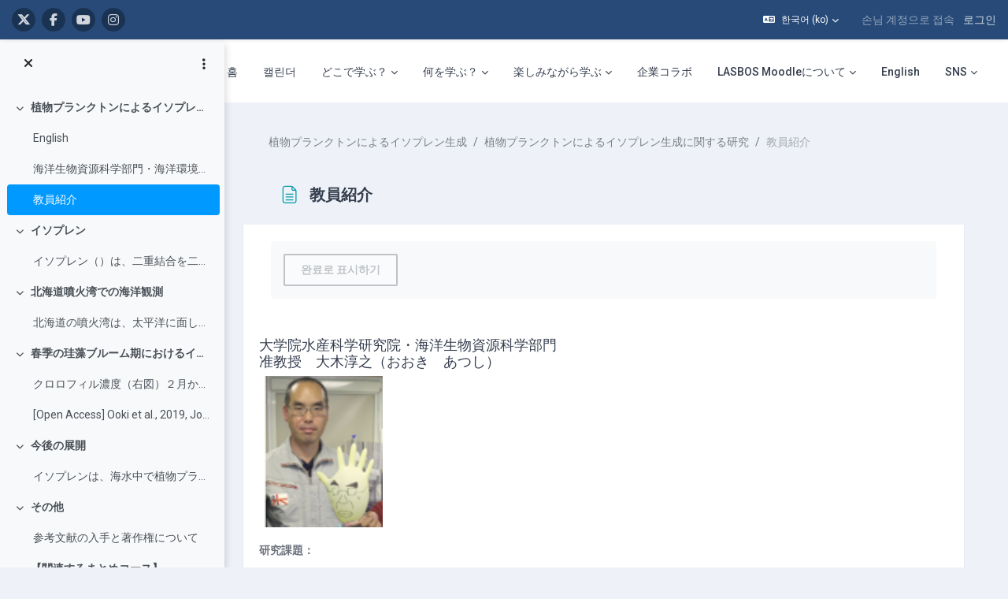

--- FILE ---
content_type: text/html; charset=utf-8
request_url: https://repun-app.fish.hokudai.ac.jp/mod/page/view.php?id=576&lang=ko
body_size: 22880
content:
<!DOCTYPE html>

<html  dir="ltr" lang="ko" xml:lang="ko">
<head>
    <title>植物プランクトンによるイソプレン生成: 教員紹介 | LASBOS Moodle</title>
    <link rel="shortcut icon" href="https://repun-app.fish.hokudai.ac.jp/pluginfile.php/1/core_admin/favicon/64x64/1765857949/rogo.png" />
    
        
		    <link href="https://fonts.googleapis.com/icon?family=Material+Icons" rel="stylesheet" />
		
		    <link href="https://fonts.googleapis.com/css?family=Roboto:300,400,500,700" rel="stylesheet" />
		    
		    <link href="https://fonts.googleapis.com/css?family=Roboto:300,400,500,700" rel="stylesheet" />

	
    
    <meta http-equiv="Content-Type" content="text/html; charset=utf-8" />
<meta name="keywords" content="moodle, 植物プランクトンによるイソプレン生成: 教員紹介 | LASBOS Moodle" />
<link rel="stylesheet" type="text/css" href="https://repun-app.fish.hokudai.ac.jp/theme/yui_combo.php?rollup/3.18.1/yui-moodlesimple-min.css" /><script id="firstthemesheet" type="text/css">/** Required in order to fix style inclusion problems in IE with YUI **/</script><link rel="stylesheet" type="text/css" href="https://repun-app.fish.hokudai.ac.jp/theme/styles.php/maker/1765857949_1765869789/all" />
<script>
//<![CDATA[
var M = {}; M.yui = {};
M.pageloadstarttime = new Date();
M.cfg = {"wwwroot":"https:\/\/repun-app.fish.hokudai.ac.jp","apibase":"https:\/\/repun-app.fish.hokudai.ac.jp\/r.php\/api","homeurl":{},"sesskey":"DSlq6vDQbb","sessiontimeout":"28800","sessiontimeoutwarning":1200,"themerev":"1765857949","slasharguments":1,"theme":"maker","iconsystemmodule":"core\/icon_system_fontawesome","jsrev":"1765857949","admin":"admin","svgicons":true,"usertimezone":"\uc544\uc2dc\uc544\/\ub3c4\ucfc4","language":"ko","courseId":77,"courseContextId":879,"contextid":889,"contextInstanceId":576,"langrev":1769283784,"templaterev":"1765857949","siteId":1,"userId":1};var yui1ConfigFn = function(me) {if(/-skin|reset|fonts|grids|base/.test(me.name)){me.type='css';me.path=me.path.replace(/\.js/,'.css');me.path=me.path.replace(/\/yui2-skin/,'/assets/skins/sam/yui2-skin')}};
var yui2ConfigFn = function(me) {var parts=me.name.replace(/^moodle-/,'').split('-'),component=parts.shift(),module=parts[0],min='-min';if(/-(skin|core)$/.test(me.name)){parts.pop();me.type='css';min=''}
if(module){var filename=parts.join('-');me.path=component+'/'+module+'/'+filename+min+'.'+me.type}else{me.path=component+'/'+component+'.'+me.type}};
YUI_config = {"debug":false,"base":"https:\/\/repun-app.fish.hokudai.ac.jp\/lib\/yuilib\/3.18.1\/","comboBase":"https:\/\/repun-app.fish.hokudai.ac.jp\/theme\/yui_combo.php?","combine":true,"filter":null,"insertBefore":"firstthemesheet","groups":{"yui2":{"base":"https:\/\/repun-app.fish.hokudai.ac.jp\/lib\/yuilib\/2in3\/2.9.0\/build\/","comboBase":"https:\/\/repun-app.fish.hokudai.ac.jp\/theme\/yui_combo.php?","combine":true,"ext":false,"root":"2in3\/2.9.0\/build\/","patterns":{"yui2-":{"group":"yui2","configFn":yui1ConfigFn}}},"moodle":{"name":"moodle","base":"https:\/\/repun-app.fish.hokudai.ac.jp\/theme\/yui_combo.php?m\/1765857949\/","combine":true,"comboBase":"https:\/\/repun-app.fish.hokudai.ac.jp\/theme\/yui_combo.php?","ext":false,"root":"m\/1765857949\/","patterns":{"moodle-":{"group":"moodle","configFn":yui2ConfigFn}},"filter":null,"modules":{"moodle-core-blocks":{"requires":["base","node","io","dom","dd","dd-scroll","moodle-core-dragdrop","moodle-core-notification"]},"moodle-core-dragdrop":{"requires":["base","node","io","dom","dd","event-key","event-focus","moodle-core-notification"]},"moodle-core-lockscroll":{"requires":["plugin","base-build"]},"moodle-core-handlebars":{"condition":{"trigger":"handlebars","when":"after"}},"moodle-core-event":{"requires":["event-custom"]},"moodle-core-chooserdialogue":{"requires":["base","panel","moodle-core-notification"]},"moodle-core-maintenancemodetimer":{"requires":["base","node"]},"moodle-core-notification":{"requires":["moodle-core-notification-dialogue","moodle-core-notification-alert","moodle-core-notification-confirm","moodle-core-notification-exception","moodle-core-notification-ajaxexception"]},"moodle-core-notification-dialogue":{"requires":["base","node","panel","escape","event-key","dd-plugin","moodle-core-widget-focusafterclose","moodle-core-lockscroll"]},"moodle-core-notification-alert":{"requires":["moodle-core-notification-dialogue"]},"moodle-core-notification-confirm":{"requires":["moodle-core-notification-dialogue"]},"moodle-core-notification-exception":{"requires":["moodle-core-notification-dialogue"]},"moodle-core-notification-ajaxexception":{"requires":["moodle-core-notification-dialogue"]},"moodle-core-actionmenu":{"requires":["base","event","node-event-simulate"]},"moodle-core_availability-form":{"requires":["base","node","event","event-delegate","panel","moodle-core-notification-dialogue","json"]},"moodle-course-categoryexpander":{"requires":["node","event-key"]},"moodle-course-dragdrop":{"requires":["base","node","io","dom","dd","dd-scroll","moodle-core-dragdrop","moodle-core-notification","moodle-course-coursebase","moodle-course-util"]},"moodle-course-util":{"requires":["node"],"use":["moodle-course-util-base"],"submodules":{"moodle-course-util-base":{},"moodle-course-util-section":{"requires":["node","moodle-course-util-base"]},"moodle-course-util-cm":{"requires":["node","moodle-course-util-base"]}}},"moodle-course-management":{"requires":["base","node","io-base","moodle-core-notification-exception","json-parse","dd-constrain","dd-proxy","dd-drop","dd-delegate","node-event-delegate"]},"moodle-form-dateselector":{"requires":["base","node","overlay","calendar"]},"moodle-form-shortforms":{"requires":["node","base","selector-css3","moodle-core-event"]},"moodle-question-chooser":{"requires":["moodle-core-chooserdialogue"]},"moodle-question-searchform":{"requires":["base","node"]},"moodle-availability_completion-form":{"requires":["base","node","event","moodle-core_availability-form"]},"moodle-availability_date-form":{"requires":["base","node","event","io","moodle-core_availability-form"]},"moodle-availability_grade-form":{"requires":["base","node","event","moodle-core_availability-form"]},"moodle-availability_group-form":{"requires":["base","node","event","moodle-core_availability-form"]},"moodle-availability_grouping-form":{"requires":["base","node","event","moodle-core_availability-form"]},"moodle-availability_profile-form":{"requires":["base","node","event","moodle-core_availability-form"]},"moodle-mod_assign-history":{"requires":["node","transition"]},"moodle-mod_quiz-questionchooser":{"requires":["moodle-core-chooserdialogue","moodle-mod_quiz-util","querystring-parse"]},"moodle-mod_quiz-modform":{"requires":["base","node","event"]},"moodle-mod_quiz-dragdrop":{"requires":["base","node","io","dom","dd","dd-scroll","moodle-core-dragdrop","moodle-core-notification","moodle-mod_quiz-quizbase","moodle-mod_quiz-util-base","moodle-mod_quiz-util-page","moodle-mod_quiz-util-slot","moodle-course-util"]},"moodle-mod_quiz-util":{"requires":["node","moodle-core-actionmenu"],"use":["moodle-mod_quiz-util-base"],"submodules":{"moodle-mod_quiz-util-base":{},"moodle-mod_quiz-util-slot":{"requires":["node","moodle-mod_quiz-util-base"]},"moodle-mod_quiz-util-page":{"requires":["node","moodle-mod_quiz-util-base"]}}},"moodle-mod_quiz-toolboxes":{"requires":["base","node","event","event-key","io","moodle-mod_quiz-quizbase","moodle-mod_quiz-util-slot","moodle-core-notification-ajaxexception"]},"moodle-mod_quiz-autosave":{"requires":["base","node","event","event-valuechange","node-event-delegate","io-form","datatype-date-format"]},"moodle-mod_quiz-quizbase":{"requires":["base","node"]},"moodle-message_airnotifier-toolboxes":{"requires":["base","node","io"]},"moodle-editor_atto-rangy":{"requires":[]},"moodle-editor_atto-editor":{"requires":["node","transition","io","overlay","escape","event","event-simulate","event-custom","node-event-html5","node-event-simulate","yui-throttle","moodle-core-notification-dialogue","moodle-editor_atto-rangy","handlebars","timers","querystring-stringify"]},"moodle-editor_atto-plugin":{"requires":["node","base","escape","event","event-outside","handlebars","event-custom","timers","moodle-editor_atto-menu"]},"moodle-editor_atto-menu":{"requires":["moodle-core-notification-dialogue","node","event","event-custom"]},"moodle-report_eventlist-eventfilter":{"requires":["base","event","node","node-event-delegate","datatable","autocomplete","autocomplete-filters"]},"moodle-report_loglive-fetchlogs":{"requires":["base","event","node","io","node-event-delegate"]},"moodle-gradereport_history-userselector":{"requires":["escape","event-delegate","event-key","handlebars","io-base","json-parse","moodle-core-notification-dialogue"]},"moodle-qbank_editquestion-chooser":{"requires":["moodle-core-chooserdialogue"]},"moodle-tool_lp-dragdrop-reorder":{"requires":["moodle-core-dragdrop"]},"moodle-assignfeedback_editpdf-editor":{"requires":["base","event","node","io","graphics","json","event-move","event-resize","transition","querystring-stringify-simple","moodle-core-notification-dialog","moodle-core-notification-alert","moodle-core-notification-warning","moodle-core-notification-exception","moodle-core-notification-ajaxexception"]},"moodle-atto_accessibilitychecker-button":{"requires":["color-base","moodle-editor_atto-plugin"]},"moodle-atto_accessibilityhelper-button":{"requires":["moodle-editor_atto-plugin"]},"moodle-atto_align-button":{"requires":["moodle-editor_atto-plugin"]},"moodle-atto_bold-button":{"requires":["moodle-editor_atto-plugin"]},"moodle-atto_charmap-button":{"requires":["moodle-editor_atto-plugin"]},"moodle-atto_clear-button":{"requires":["moodle-editor_atto-plugin"]},"moodle-atto_collapse-button":{"requires":["moodle-editor_atto-plugin"]},"moodle-atto_emojipicker-button":{"requires":["moodle-editor_atto-plugin"]},"moodle-atto_emoticon-button":{"requires":["moodle-editor_atto-plugin"]},"moodle-atto_equation-button":{"requires":["moodle-editor_atto-plugin","moodle-core-event","io","event-valuechange","tabview","array-extras"]},"moodle-atto_fontfamily-button":{"requires":["moodle-editor_atto-plugin"]},"moodle-atto_h5p-button":{"requires":["moodle-editor_atto-plugin"]},"moodle-atto_html-button":{"requires":["promise","moodle-editor_atto-plugin","moodle-atto_html-beautify","moodle-atto_html-codemirror","event-valuechange"]},"moodle-atto_html-codemirror":{"requires":["moodle-atto_html-codemirror-skin"]},"moodle-atto_html-beautify":{},"moodle-atto_image-button":{"requires":["moodle-editor_atto-plugin"]},"moodle-atto_indent-button":{"requires":["moodle-editor_atto-plugin"]},"moodle-atto_italic-button":{"requires":["moodle-editor_atto-plugin"]},"moodle-atto_link-button":{"requires":["moodle-editor_atto-plugin"]},"moodle-atto_managefiles-button":{"requires":["moodle-editor_atto-plugin"]},"moodle-atto_managefiles-usedfiles":{"requires":["node","escape"]},"moodle-atto_media-button":{"requires":["moodle-editor_atto-plugin","moodle-form-shortforms"]},"moodle-atto_noautolink-button":{"requires":["moodle-editor_atto-plugin"]},"moodle-atto_orderedlist-button":{"requires":["moodle-editor_atto-plugin"]},"moodle-atto_recordrtc-button":{"requires":["moodle-editor_atto-plugin","moodle-atto_recordrtc-recording"]},"moodle-atto_recordrtc-recording":{"requires":["moodle-atto_recordrtc-button"]},"moodle-atto_rtl-button":{"requires":["moodle-editor_atto-plugin"]},"moodle-atto_strike-button":{"requires":["moodle-editor_atto-plugin"]},"moodle-atto_subscript-button":{"requires":["moodle-editor_atto-plugin"]},"moodle-atto_superscript-button":{"requires":["moodle-editor_atto-plugin"]},"moodle-atto_table-button":{"requires":["moodle-editor_atto-plugin","moodle-editor_atto-menu","event","event-valuechange"]},"moodle-atto_title-button":{"requires":["moodle-editor_atto-plugin"]},"moodle-atto_underline-button":{"requires":["moodle-editor_atto-plugin"]},"moodle-atto_undo-button":{"requires":["moodle-editor_atto-plugin"]},"moodle-atto_unorderedlist-button":{"requires":["moodle-editor_atto-plugin"]}}},"gallery":{"name":"gallery","base":"https:\/\/repun-app.fish.hokudai.ac.jp\/lib\/yuilib\/gallery\/","combine":true,"comboBase":"https:\/\/repun-app.fish.hokudai.ac.jp\/theme\/yui_combo.php?","ext":false,"root":"gallery\/1765857949\/","patterns":{"gallery-":{"group":"gallery"}}}},"modules":{"core_filepicker":{"name":"core_filepicker","fullpath":"https:\/\/repun-app.fish.hokudai.ac.jp\/lib\/javascript.php\/1765857949\/repository\/filepicker.js","requires":["base","node","node-event-simulate","json","async-queue","io-base","io-upload-iframe","io-form","yui2-treeview","panel","cookie","datatable","datatable-sort","resize-plugin","dd-plugin","escape","moodle-core_filepicker","moodle-core-notification-dialogue"]},"core_comment":{"name":"core_comment","fullpath":"https:\/\/repun-app.fish.hokudai.ac.jp\/lib\/javascript.php\/1765857949\/comment\/comment.js","requires":["base","io-base","node","json","yui2-animation","overlay","escape"]}},"logInclude":[],"logExclude":[],"logLevel":null};
M.yui.loader = {modules: {}};

//]]>
</script>

<!-- Global site tag (gtag.js) - Google Analytics -->
<script async src="https://www.googletagmanager.com/gtag/js?id=UA-173139928-1"></script>
<script>
  window.dataLayer = window.dataLayer || [];
  function gtag(){dataLayer.push(arguments);}
  gtag('js', new Date());

  gtag('config', 'UA-173139928-1');
</script>

<script type="text/javascript">window.onload=function(){
let menu=document.querySelector("#user-action-menu");let items=menu.querySelectorAll("a");for(x=0;x<items.length;x++){if(items[x].href.indexOf("/grade/report/overview/")>0){items[x].style.display="none";}if(items[x].href.indexOf("/calendar/view.php")>0){items[x].style.display="none";}}}</script>
    
    <meta name="viewport" content="width=device-width, initial-scale=1.0">

    
</head>

<body  id="page-mod-page-view" class="format-topics limitedwidth  path-mod path-mod-page chrome dir-ltr lang-ko yui-skin-sam yui3-skin-sam repun-app-fish-hokudai-ac-jp pagelayout-incourse course-77 context-889 cmid-576 cm-type-page category-216 theme uses-drawers drawer-open-index">

<div class="toast-wrapper mx-auto py-0 fixed-top" role="status" aria-live="polite"></div>


<div id="page-wrapper" class="page-wrapper ">

    <div>
    <a class="sr-only sr-only-focusable" href="#maincontent">메인 콘텐츠로 건너뛰기</a>
</div><script src="https://repun-app.fish.hokudai.ac.jp/lib/javascript.php/1765857949/lib/polyfills/polyfill.js"></script>
<script src="https://repun-app.fish.hokudai.ac.jp/theme/yui_combo.php?rollup/3.18.1/yui-moodlesimple-min.js"></script><script src="https://repun-app.fish.hokudai.ac.jp/theme/jquery.php/core/jquery-3.7.1.min.js"></script>
<script src="https://repun-app.fish.hokudai.ac.jp/lib/javascript.php/1765857949/lib/javascript-static.js"></script>
<script>
//<![CDATA[
document.body.className += ' jsenabled';
//]]>
</script>


<script type="text/javascript">ChatAIBlockMover=function(){this.retryCounter=0;this.targetnode=null;this.destination=null;this.init();};ChatAIBlockMover.prototype={init:function(){if(!("id" in document.body)){return;}if("page-site-index"!==document.body.id){return;}this.nodeObserver();},nodeObserver:function(){this.retryCounter++;if(80<this.retryCounter){return;}if(false===this.getNodes()){return window.setTimeout(this.nodeObserver.bind(this),250);}this.execute();},execute: function(){let div=this.createDestination();this.swapNode(div,this.target);this.target.setAttribute("style","margin-bottom:0 !important;");div.parentNode.removeChild(div);},createDestination:function(){let div=document.createElement("div");div.setAttribute("data-role","swap-destination");return this.destination.parentNode.insertBefore(div,this.destination.nextSibling);},getNodes:function(){let block=document.getElementById("openai_chat_log");if(!block){return false;}this.target=this.getTargetNode(block);if(!this.target){return false;}this.destination=this.getDestination();if(!this.destination){return false;}return true;},getTargetNode:function(block){let parent=block.parentNode;for(let i=0;i<100;i++){if(!parent){break;}let tag=parent.tagName.toLowerCase();if("body"===tag) {return null;}if("section"!==tag){parent=parent.parentNode;continue;}let classname=parent.getAttribute("class");if(-1!==classname.toLowerCase().indexOf("block_openai_chat")){return parent;}parent=parent.parentNode;}return null;},getDestination:function(){let classes=document.getElementsByClassName("search-courses-section");for(let i in classes){if("object"!==typeof classes[i]){continue;}if(!("tagName" in classes[i])){continue;}let tag=classes[i].tagName;if("div"!==tag.toLowerCase()){continue;}let classname=classes[i].getAttribute("class");if("search-courses-section"!==classname.toLowerCase()){continue;}return classes[i];}return null;},swapNode:function (a,b){let p=b.parentNode;let n=b.nextSibling;a.parentNode.replaceChild(b,a);n?p.insertBefore(a,n):p.appendChild(a);}};var chatAiMover=new ChatAIBlockMover();</script>
<style>#page-site-index .section-item{border:none;}#page-site-index .activity{border:none;}</style>

    
    <header id="header" class="page-header page-header-top-bar navbar" role="banner">
    	<div class="top-bar">
    		<div class="container-fluid">
    			<div class="top-bar-inner">
                  
                   <nav class="navbar fixed-top navbar-expand boost-navbar" aria-label="사이트 탐색">
    		        
    			       <div class="flex-wrapper d-flex align-items-center">
    						
    	
    						<ul class="social-media-list list-inline" >
	
	    <li class="list-inline-item">
		    <a href="https://twitter.com/Balance_deOcean" title = "https://twitter.com/Balance_deOcean" alt="https://twitter.com/Balance_deOcean" target="_blank">
			    <i class="fa fa-x-twitter fa-brands" aria-hidden="true"></i>
			</a>
		</li>
	    <li class="list-inline-item">
		    <a href="https://www.facebook.com/people/%E5%8C%97%E6%B5%B7%E9%81%93%E5%A4%A7%E5%AD%A6%E3%83%90%E3%83%A9%E3%83%B3%E3%82%B9%E3%83%89%E3%82%AA%E3%83%BC%E3%82%B7%E3%83%A3%E3%83%B3-Balance-de-Ocean/100063622804484/" title = "https://www.facebook.com/people/%E5%8C%97%E6%B5%B7%E9%81%93%E5%A4%A7%E5%AD%A6%E3%83%90%E3%83%A9%E3%83%B3%E3%82%B9%E3%83%89%E3%82%AA%E3%83%BC%E3%82%B7%E3%83%A3%E3%83%B3-Balance-de-Ocean/100063622804484/" alt="https://www.facebook.com/people/%E5%8C%97%E6%B5%B7%E9%81%93%E5%A4%A7%E5%AD%A6%E3%83%90%E3%83%A9%E3%83%B3%E3%82%B9%E3%83%89%E3%82%AA%E3%83%BC%E3%82%B7%E3%83%A3%E3%83%B3-Balance-de-Ocean/100063622804484/" target="_blank">
			    <i class="fa fa-facebook" aria-hidden="true"></i>
			</a>
		</li>
	    <li class="list-inline-item">
		    <a href="https://www.youtube.com/channel/UCWo8IebtPw4Kibut-9Rga7w" title = "https://www.youtube.com/channel/UCWo8IebtPw4Kibut-9Rga7w" alt="https://www.youtube.com/channel/UCWo8IebtPw4Kibut-9Rga7w" target="_blank">
			    <i class="fa fa-youtube" aria-hidden="true"></i>
			</a>
		</li>
	    <li class="list-inline-item">
		    <a href="https://www.instagram.com/balance_deocean/" title = "https://www.instagram.com/balance_deocean/" alt="https://www.instagram.com/balance_deocean/" target="_blank">
			    <i class="fa fa-instagram" aria-hidden="true"></i>
			</a>
		</li>
	
</ul><!--//social-media-list-->
    						
    					</div><!--//d-flex-->
    					 
    		           
    		            <ul class="navbar-nav d-none d-md-flex my-1 px-1">
    				        <!-- page_heading_menu -->
    				        
    				    </ul>
    				
    				    <div id="usernavigation" class="navbar-nav ml-auto">
    				            <div class="langmenu">
    				                <div class="dropdown show">
    				                    <a href="#" role="button" id="lang-menu-toggle" data-toggle="dropdown" aria-label="언어" aria-haspopup="true" aria-controls="lang-action-menu" class="btn dropdown-toggle">
    				                        <i class="icon fa fa-language fa-fw me-1" aria-hidden="true"></i>
    				                        <span class="langbutton">
    				                            한국어 ‎(ko)‎
    				                        </span>
    				                        <b class="caret"></b>
    				                    </a>
    				                    <div role="menu" aria-labelledby="lang-menu-toggle" id="lang-action-menu" class="dropdown-menu dropdown-menu-right">
    				                                <a href="https://repun-app.fish.hokudai.ac.jp/mod/page/view.php?id=576&amp;lang=id" class="dropdown-item ps-5" role="menuitem" 
    				                                        lang="id" >
    				                                    Bahasa Indonesia ‎(id)‎
    				                                </a>
    				                                <a href="https://repun-app.fish.hokudai.ac.jp/mod/page/view.php?id=576&amp;lang=ms" class="dropdown-item ps-5" role="menuitem" 
    				                                        lang="ms" >
    				                                    Bahasa Melayu ‎(ms)‎
    				                                </a>
    				                                <a href="https://repun-app.fish.hokudai.ac.jp/mod/page/view.php?id=576&amp;lang=en" class="dropdown-item ps-5" role="menuitem" 
    				                                        lang="en" >
    				                                    English ‎(en)‎
    				                                </a>
    				                                <a href="https://repun-app.fish.hokudai.ac.jp/mod/page/view.php?id=576&amp;lang=es" class="dropdown-item ps-5" role="menuitem" 
    				                                        lang="es" >
    				                                    Español - Internacional ‎(es)‎
    				                                </a>
    				                                <a href="https://repun-app.fish.hokudai.ac.jp/mod/page/view.php?id=576&amp;lang=th" class="dropdown-item ps-5" role="menuitem" 
    				                                        lang="th" >
    				                                    Thai ‎(th)‎
    				                                </a>
    				                                <a href="https://repun-app.fish.hokudai.ac.jp/mod/page/view.php?id=576&amp;lang=vi" class="dropdown-item ps-5" role="menuitem" 
    				                                        lang="vi" >
    				                                    Vietnamese ‎(vi)‎
    				                                </a>
    				                                <a href="https://repun-app.fish.hokudai.ac.jp/mod/page/view.php?id=576&amp;lang=zh_tw" class="dropdown-item ps-5" role="menuitem" 
    				                                        lang="zh" >
    				                                    正體中文 ‎(zh_tw)‎
    				                                </a>
    				                                <a href="https://repun-app.fish.hokudai.ac.jp/mod/page/view.php?id=576&amp;lang=ja" class="dropdown-item ps-5" role="menuitem" 
    				                                        lang="ja" >
    				                                    日本語 ‎(ja)‎
    				                                </a>
    				                                <a href="https://repun-app.fish.hokudai.ac.jp/mod/page/view.php?id=576&amp;lang=zh_cn" class="dropdown-item ps-5" role="menuitem" 
    				                                        lang="zh" >
    				                                    简体中文 ‎(zh_cn)‎
    				                                </a>
    				                                <a href="https://repun-app.fish.hokudai.ac.jp/mod/page/view.php?id=576&amp;lang=bn" class="dropdown-item ps-5" role="menuitem" 
    				                                        lang="bn" >
    				                                    বাংলা ‎(bn)‎
    				                                </a>
    				                                <a href="#" class="dropdown-item ps-5" role="menuitem" aria-current="true"
    				                                        >
    				                                    한국어 ‎(ko)‎
    				                                </a>
    				                    </div>
    				                </div>
    				            </div>
    				            <div class="divider border-left h-75 align-self-center mx-1"></div>
    				        
    				        <div class="d-flex align-items-stretch usermenu-container" data-region="usermenu">
    				                <div class="usermenu">
    				                        <span class="login ps-2">
    				                                손님 계정으로 접속
    				                                <div class="divider border-start h-75 align-self-center mx-2"></div>
    				                                <a href="https://repun-app.fish.hokudai.ac.jp/login/index.php">로그인</a>
    				                        </span>
    				                </div>
    				        </div>
    				        
    				    </div>
    				    
                   </nav>
                  
    
    			</div><!--//top-bar-inner-->
    		</div>
    	</div><!--//top-bar-->
    	
    </header><!--//header-->
    
    
    <div class="branding" >
    	<div class="container-fluid">
    		<div class="branding-inner">
                <div class="d-flex justify-content-between">
    	             <div class="logo-wrapper d-flex">
    		            <button class="navbar-toggler aabtn d-flex d-md-none" data-toggler="drawers" data-action="toggle" data-target="theme_boost-drawers-primary">
    				        <span class="icon-bar-wrapper">
    	                        <span class="icon-bar"></span>
    	                        <span class="icon-bar"></span>
    	                        <span class="icon-bar"></span>
    	                    </span>
    				        <span class="sr-only">측면 패널</span>
    				    </button>
    			        <a href="https://repun-app.fish.hokudai.ac.jp" class="site-name has-logo">
    				        
    		
    			                <img class="site-logo" src="//repun-app.fish.hokudai.ac.jp/pluginfile.php/1/theme_maker/logo/1765857949/%E3%83%88%E3%83%83%E3%83%97%E3%83%9A%E3%83%BC%E3%82%B8%E3%83%AD%E3%82%B4short3.png" alt="LASBOS Moodle">
    		
    			        </a>
    			    </div><!--//logo-wrapper-->
    			    
    	            <div class="moremenu-wrapper navbar navbar-expand">
    		            
    		        <!-- custom_menu -->
    			        <nav class="moremenu navigation">
    			            <ul id="moremenu-69757d738db23-navbar-nav" role="menubar" class="nav more-nav navbar-nav">
    			                        <li data-key="home" class="nav-item" role="none" data-forceintomoremenu="false">
    			                                    <a role="menuitem" class="nav-link  "
    			                                        href="https://repun-app.fish.hokudai.ac.jp/"
    			                                        
    			                                        
    			                                        data-disableactive="true"
    			                                        tabindex="-1"
    			                                    >
    			                                        홈
    			                                    </a>
    			                        </li>
    			                        <li data-key="calendar" class="nav-item" role="none" data-forceintomoremenu="false">
    			                                    <a role="menuitem" class="nav-link  "
    			                                        href="https://repun-app.fish.hokudai.ac.jp/calendar/view.php?view=month"
    			                                        
    			                                        
    			                                        data-disableactive="true"
    			                                        tabindex="-1"
    			                                    >
    			                                        캘린더
    			                                    </a>
    			                        </li>
    			                        <li class="dropdown nav-item" role="none" data-forceintomoremenu="false">
    			                            <a class="dropdown-toggle nav-link  " id="drop-down-69757d738d6be" role="menuitem" data-toggle="dropdown"
    			                                aria-haspopup="true" aria-expanded="false" href="#" aria-controls="drop-down-menu-69757d738d6be"
    			                                
    			                                
    			                                tabindex="-1"
    			                            >
    			                                どこで学ぶ？
    			                            </a>
    			                            <div class="dropdown-menu" role="menu" id="drop-down-menu-69757d738d6be" aria-labelledby="drop-down-69757d738d6be">
    			                                            <a class="dropdown-item" role="menuitem" href="https://repun-app.fish.hokudai.ac.jp/course/view.php?id=982"  data-disableactive="true" tabindex="-1"
    			                                                
    			                                            >
    			                                                水産学部の学科
    			                                            </a>
    			                                        <div class="dropdown-divider"></div>
    			                                            <a class="dropdown-item" role="menuitem" href="https://repun-app.fish.hokudai.ac.jp/course/view.php?id=1067"  data-disableactive="true" tabindex="-1"
    			                                                
    			                                            >
    			                                                研究室（教員）
    			                                            </a>
    			                            </div>
    			                        </li>
    			                        <li class="dropdown nav-item" role="none" data-forceintomoremenu="false">
    			                            <a class="dropdown-toggle nav-link  " id="drop-down-69757d738d93a" role="menuitem" data-toggle="dropdown"
    			                                aria-haspopup="true" aria-expanded="false" href="#" aria-controls="drop-down-menu-69757d738d93a"
    			                                
    			                                
    			                                tabindex="-1"
    			                            >
    			                                何を学ぶ？
    			                            </a>
    			                            <div class="dropdown-menu" role="menu" id="drop-down-menu-69757d738d93a" aria-labelledby="drop-down-69757d738d93a">
    			                                            <a class="dropdown-item" role="menuitem" href="https://repun-app.fish.hokudai.ac.jp/course/view.php?id=600"  data-disableactive="true" tabindex="-1"
    			                                                
    			                                            >
    			                                                研究紹介
    			                                            </a>
    			                                        <div class="dropdown-divider"></div>
    			                                            <a class="dropdown-item" role="menuitem" href="https://repun-app.fish.hokudai.ac.jp/course/index.php?categoryid=228"  data-disableactive="true" tabindex="-1"
    			                                                
    			                                            >
    			                                                授業紹介
    			                                            </a>
    			                                        <div class="dropdown-divider"></div>
    			                                            <a class="dropdown-item" role="menuitem" href="https://repun-app.fish.hokudai.ac.jp/course/view.php?id=962"  data-disableactive="true" tabindex="-1"
    			                                                
    			                                            >
    			                                                実験・実習
    			                                            </a>
    			                                        <div class="dropdown-divider"></div>
    			                                            <a class="dropdown-item" role="menuitem" href="https://repun-app.fish.hokudai.ac.jp/course/view.php?id=613"  data-disableactive="true" tabindex="-1"
    			                                                
    			                                            >
    			                                                調査・研究手法
    			                                            </a>
    			                                        <div class="dropdown-divider"></div>
    			                                            <a class="dropdown-item" role="menuitem" href="https://repun-app.fish.hokudai.ac.jp/my/"  data-disableactive="true" tabindex="-1"
    			                                                
    			                                            >
    			                                                カテゴリから探す
    			                                            </a>
    			                                        <div class="dropdown-divider"></div>
    			                                            <a class="dropdown-item" role="menuitem" href="https://repun-app.fish.hokudai.ac.jp/course/view.php?id=1223"  data-disableactive="true" tabindex="-1"
    			                                                
    			                                            >
    			                                                動画で学ぶ
    			                                            </a>
    			                            </div>
    			                        </li>
    			                        <li class="dropdown nav-item" role="none" data-forceintomoremenu="false">
    			                            <a class="dropdown-toggle nav-link  " id="drop-down-69757d738d983" role="menuitem" data-toggle="dropdown"
    			                                aria-haspopup="true" aria-expanded="false" href="#" aria-controls="drop-down-menu-69757d738d983"
    			                                
    			                                
    			                                tabindex="-1"
    			                            >
    			                                楽しみながら学ぶ
    			                            </a>
    			                            <div class="dropdown-menu" role="menu" id="drop-down-menu-69757d738d983" aria-labelledby="drop-down-69757d738d983">
    			                                            <a class="dropdown-item" role="menuitem" href="https://repun-app.fish.hokudai.ac.jp/course/view.php?id=997"  data-disableactive="true" tabindex="-1"
    			                                                
    			                                            >
    			                                                集まれ！生き物大好き者
    			                                            </a>
    			                                        <div class="dropdown-divider"></div>
    			                                            <a class="dropdown-item" role="menuitem" href="https://repun-app.fish.hokudai.ac.jp/course/view.php?id=1150"  data-disableactive="true" tabindex="-1"
    			                                                
    			                                            >
    			                                                コラム集
    			                                            </a>
    			                                        <div class="dropdown-divider"></div>
    			                                            <a class="dropdown-item" role="menuitem" href="https://repun-app.fish.hokudai.ac.jp/course/view.php?id=1002"  data-disableactive="true" tabindex="-1"
    			                                                
    			                                            >
    			                                                在学生・卒業生の活躍
    			                                            </a>
    			                            </div>
    			                        </li>
    			                        <li data-key="" class="nav-item" role="none" data-forceintomoremenu="false">
    			                                    <a role="menuitem" class="nav-link  "
    			                                        href="https://repun-app.fish.hokudai.ac.jp/course/view.php?id=1068"
    			                                        
    			                                        
    			                                        data-disableactive="true"
    			                                        tabindex="-1"
    			                                    >
    			                                        企業コラボ
    			                                    </a>
    			                        </li>
    			                        <li class="dropdown nav-item" role="none" data-forceintomoremenu="false">
    			                            <a class="dropdown-toggle nav-link  " id="drop-down-69757d738d9af" role="menuitem" data-toggle="dropdown"
    			                                aria-haspopup="true" aria-expanded="false" href="#" aria-controls="drop-down-menu-69757d738d9af"
    			                                
    			                                
    			                                tabindex="-1"
    			                            >
    			                                LASBOS Moodleについて
    			                            </a>
    			                            <div class="dropdown-menu" role="menu" id="drop-down-menu-69757d738d9af" aria-labelledby="drop-down-69757d738d9af">
    			                                            <a class="dropdown-item" role="menuitem" href="https://repun-app.fish.hokudai.ac.jp/course/view.php?id=572"  data-disableactive="true" tabindex="-1"
    			                                                
    			                                            >
    			                                                利用の仕方
    			                                            </a>
    			                                            <a class="dropdown-item" role="menuitem" href="https://repun-app.fish.hokudai.ac.jp/course/view.php?id=451"  data-disableactive="true" tabindex="-1"
    			                                                
    			                                            >
    			                                                著作権について
    			                                            </a>
    			                                            <a class="dropdown-item" role="menuitem" href="https://repun-app.fish.hokudai.ac.jp/course/view.php?id=609"  data-disableactive="true" tabindex="-1"
    			                                                
    			                                            >
    			                                                運用部について
    			                                            </a>
    			                                            <a class="dropdown-item" role="menuitem" href="https://repun-app.fish.hokudai.ac.jp/course/view.php?id=609#section-6"  data-disableactive="true" tabindex="-1"
    			                                                
    			                                            >
    			                                                お問合せ
    			                                            </a>
    			                            </div>
    			                        </li>
    			                        <li data-key="" class="nav-item" role="none" data-forceintomoremenu="false">
    			                                    <a role="menuitem" class="nav-link  "
    			                                        href="https://repun-app.fish.hokudai.ac.jp/course/view.php?id=1847"
    			                                        
    			                                        
    			                                        data-disableactive="true"
    			                                        tabindex="-1"
    			                                    >
    			                                        English
    			                                    </a>
    			                        </li>
    			                        <li class="dropdown nav-item" role="none" data-forceintomoremenu="false">
    			                            <a class="dropdown-toggle nav-link  " id="drop-down-69757d738d9da" role="menuitem" data-toggle="dropdown"
    			                                aria-haspopup="true" aria-expanded="false" href="#" aria-controls="drop-down-menu-69757d738d9da"
    			                                
    			                                
    			                                tabindex="-1"
    			                            >
    			                                SNS
    			                            </a>
    			                            <div class="dropdown-menu" role="menu" id="drop-down-menu-69757d738d9da" aria-labelledby="drop-down-69757d738d9da">
    			                                            <a class="dropdown-item" role="menuitem" href="https://twitter.com/Balance_deOcean/"target="_blank"  data-disableactive="true" tabindex="-1"
    			                                                
    			                                            >
    			                                                X
    			                                            </a>
    			                                            <a class="dropdown-item" role="menuitem" href="https://www.instagram.com/balance_deocean/"target="_blank"  data-disableactive="true" tabindex="-1"
    			                                                
    			                                            >
    			                                                Instagram
    			                                            </a>
    			                                            <a class="dropdown-item" role="menuitem" href="https://www.facebook.com/people/%E5%8C%97%E6%B5%B7%E9%81%93%E5%A4%A7%E5%AD%A6%E3%83%90%E3%83%A9%E3%83%B3%E3%82%B9%E3%83%89%E3%82%AA%E3%83%BC%E3%82%B7%E3%83%A3%E3%83%B3-Balance-de-Ocean/100063622804484/"target="_blank"  data-disableactive="true" tabindex="-1"
    			                                                
    			                                            >
    			                                                Facebook
    			                                            </a>
    			                            </div>
    			                        </li>
    			                <li role="none" class="nav-item dropdown dropdownmoremenu d-none" data-region="morebutton">
    			                    <a class="dropdown-toggle nav-link " href="#" id="moremenu-dropdown-69757d738db23" role="menuitem" data-toggle="dropdown" aria-haspopup="true" aria-expanded="false" tabindex="-1">
    			                        더 보기
    			                    </a>
    			                    <ul class="dropdown-menu dropdown-menu-left" data-region="moredropdown" aria-labelledby="moremenu-dropdown-69757d738db23" role="menu">
    			                    </ul>
    			                </li>
    			            </ul>
    			        </nav>
    	            </div><!--//moremenu-wrapper-->
       
    	            <!-- page_heading_menu -->
    	            
    		       
    	      
                </div><!--//d-flex-->
    		   
    		</div><!--//branding-inner-->
    		
    	</div><!--//container-fluid-->
    </div><!--//branding-->
    
     
    

<div  class="drawer drawer-left drawer-primary d-print-none not-initialized" data-region="fixed-drawer" id="theme_boost-drawers-primary" data-preference="" data-state="show-drawer-primary" data-forceopen="0" data-close-on-resize="1">
    <div class="drawerheader">
        <button
            class="btn drawertoggle icon-no-margin hidden"
            data-toggler="drawers"
            data-action="closedrawer"
            data-target="theme_boost-drawers-primary"
            data-toggle="tooltip"
            data-placement="right"
            title="드로어 닫기"
        >
            <i class="icon fa fa-xmark fa-fw " aria-hidden="true" ></i>
        </button>
                <a
            href="https://repun-app.fish.hokudai.ac.jp/"
            title="LASBOS Moodle"
            data-region="site-home-link"
            class="aabtn text-reset d-flex align-items-center py-1 h-100"
        >
                <img src="https://repun-app.fish.hokudai.ac.jp/pluginfile.php/1/core_admin/logocompact/300x300/1765857949/%E3%83%90%E3%83%A9%E3%83%B3%E3%82%B9%E3%83%89%E3%82%AA%E3%83%BC%E3%82%B7%E3%83%A3%E3%83%B3_%E4%B8%B8.png" class="logo py-1 h-100" alt="LASBOS Moodle">
        </a>

        <div class="drawerheadercontent hidden">
            
        </div>
    </div>
    <div class="drawercontent drag-container" data-usertour="scroller">
                <div class="list-group">
                <a href="https://repun-app.fish.hokudai.ac.jp/" class="list-group-item list-group-item-action  " >
                    홈
                </a>
                <a href="https://repun-app.fish.hokudai.ac.jp/calendar/view.php?view=month" class="list-group-item list-group-item-action  " >
                    캘린더
                </a>
                <a id="drop-down-1" href="#" class="list-group-item list-group-item-action icons-collapse-expand collapsed d-flex" data-toggle="collapse" data-target="#drop-down-menu-1" aria-expanded="false" aria-controls="drop-down-menu-1">
                    どこで学ぶ？
                    <span class="ms-auto expanded-icon icon-no-margin mx-2">
                        <i class="icon fa fa-chevron-down fa-fw " aria-hidden="true" ></i>
                        <span class="sr-only">
                            축소
                        </span>
                    </span>
                    <span class="ms-auto collapsed-icon icon-no-margin mx-2">
                        <i class="icon fa fa-chevron-right fa-fw " aria-hidden="true" ></i>
                        <span class="sr-only">
                            확대
                        </span>
                    </span>
                </a>
                <div class="collapse list-group-item p-0 border-0" role="menu" id="drop-down-menu-1" aria-labelledby="drop-down-1">
                             <a href="https://repun-app.fish.hokudai.ac.jp/course/view.php?id=982" class="ps-5 bg-light list-group-item list-group-item-action">水産学部の学科</a>
                             <a href="https://repun-app.fish.hokudai.ac.jp/course/view.php?id=1067" class="ps-5 bg-light list-group-item list-group-item-action">研究室（教員）</a>
                </div>
                <a id="drop-down-5" href="#" class="list-group-item list-group-item-action icons-collapse-expand collapsed d-flex" data-toggle="collapse" data-target="#drop-down-menu-5" aria-expanded="false" aria-controls="drop-down-menu-5">
                    何を学ぶ？
                    <span class="ms-auto expanded-icon icon-no-margin mx-2">
                        <i class="icon fa fa-chevron-down fa-fw " aria-hidden="true" ></i>
                        <span class="sr-only">
                            축소
                        </span>
                    </span>
                    <span class="ms-auto collapsed-icon icon-no-margin mx-2">
                        <i class="icon fa fa-chevron-right fa-fw " aria-hidden="true" ></i>
                        <span class="sr-only">
                            확대
                        </span>
                    </span>
                </a>
                <div class="collapse list-group-item p-0 border-0" role="menu" id="drop-down-menu-5" aria-labelledby="drop-down-5">
                             <a href="https://repun-app.fish.hokudai.ac.jp/course/view.php?id=600" class="ps-5 bg-light list-group-item list-group-item-action">研究紹介</a>
                             <a href="https://repun-app.fish.hokudai.ac.jp/course/index.php?categoryid=228" class="ps-5 bg-light list-group-item list-group-item-action">授業紹介</a>
                             <a href="https://repun-app.fish.hokudai.ac.jp/course/view.php?id=962" class="ps-5 bg-light list-group-item list-group-item-action">実験・実習</a>
                             <a href="https://repun-app.fish.hokudai.ac.jp/course/view.php?id=613" class="ps-5 bg-light list-group-item list-group-item-action">調査・研究手法</a>
                             <a href="https://repun-app.fish.hokudai.ac.jp/my/" class="ps-5 bg-light list-group-item list-group-item-action">カテゴリから探す</a>
                             <a href="https://repun-app.fish.hokudai.ac.jp/course/view.php?id=1223" class="ps-5 bg-light list-group-item list-group-item-action">動画で学ぶ</a>
                </div>
                <a id="drop-down-17" href="#" class="list-group-item list-group-item-action icons-collapse-expand collapsed d-flex" data-toggle="collapse" data-target="#drop-down-menu-17" aria-expanded="false" aria-controls="drop-down-menu-17">
                    楽しみながら学ぶ
                    <span class="ms-auto expanded-icon icon-no-margin mx-2">
                        <i class="icon fa fa-chevron-down fa-fw " aria-hidden="true" ></i>
                        <span class="sr-only">
                            축소
                        </span>
                    </span>
                    <span class="ms-auto collapsed-icon icon-no-margin mx-2">
                        <i class="icon fa fa-chevron-right fa-fw " aria-hidden="true" ></i>
                        <span class="sr-only">
                            확대
                        </span>
                    </span>
                </a>
                <div class="collapse list-group-item p-0 border-0" role="menu" id="drop-down-menu-17" aria-labelledby="drop-down-17">
                             <a href="https://repun-app.fish.hokudai.ac.jp/course/view.php?id=997" class="ps-5 bg-light list-group-item list-group-item-action">集まれ！生き物大好き者</a>
                             <a href="https://repun-app.fish.hokudai.ac.jp/course/view.php?id=1150" class="ps-5 bg-light list-group-item list-group-item-action">コラム集</a>
                             <a href="https://repun-app.fish.hokudai.ac.jp/course/view.php?id=1002" class="ps-5 bg-light list-group-item list-group-item-action">在学生・卒業生の活躍</a>
                </div>
                <a href="https://repun-app.fish.hokudai.ac.jp/course/view.php?id=1068" class="list-group-item list-group-item-action  " >
                    企業コラボ
                </a>
                <a id="drop-down-24" href="#" class="list-group-item list-group-item-action icons-collapse-expand collapsed d-flex" data-toggle="collapse" data-target="#drop-down-menu-24" aria-expanded="false" aria-controls="drop-down-menu-24">
                    LASBOS Moodleについて
                    <span class="ms-auto expanded-icon icon-no-margin mx-2">
                        <i class="icon fa fa-chevron-down fa-fw " aria-hidden="true" ></i>
                        <span class="sr-only">
                            축소
                        </span>
                    </span>
                    <span class="ms-auto collapsed-icon icon-no-margin mx-2">
                        <i class="icon fa fa-chevron-right fa-fw " aria-hidden="true" ></i>
                        <span class="sr-only">
                            확대
                        </span>
                    </span>
                </a>
                <div class="collapse list-group-item p-0 border-0" role="menu" id="drop-down-menu-24" aria-labelledby="drop-down-24">
                             <a href="https://repun-app.fish.hokudai.ac.jp/course/view.php?id=572" class="ps-5 bg-light list-group-item list-group-item-action">利用の仕方</a>
                             <a href="https://repun-app.fish.hokudai.ac.jp/course/view.php?id=451" class="ps-5 bg-light list-group-item list-group-item-action">著作権について</a>
                             <a href="https://repun-app.fish.hokudai.ac.jp/course/view.php?id=609" class="ps-5 bg-light list-group-item list-group-item-action">運用部について</a>
                             <a href="https://repun-app.fish.hokudai.ac.jp/course/view.php?id=609#section-6" class="ps-5 bg-light list-group-item list-group-item-action">お問合せ</a>
                </div>
                <a href="https://repun-app.fish.hokudai.ac.jp/course/view.php?id=1847" class="list-group-item list-group-item-action  " >
                    English
                </a>
                <a id="drop-down-30" href="#" class="list-group-item list-group-item-action icons-collapse-expand collapsed d-flex" data-toggle="collapse" data-target="#drop-down-menu-30" aria-expanded="false" aria-controls="drop-down-menu-30">
                    SNS
                    <span class="ms-auto expanded-icon icon-no-margin mx-2">
                        <i class="icon fa fa-chevron-down fa-fw " aria-hidden="true" ></i>
                        <span class="sr-only">
                            축소
                        </span>
                    </span>
                    <span class="ms-auto collapsed-icon icon-no-margin mx-2">
                        <i class="icon fa fa-chevron-right fa-fw " aria-hidden="true" ></i>
                        <span class="sr-only">
                            확대
                        </span>
                    </span>
                </a>
                <div class="collapse list-group-item p-0 border-0" role="menu" id="drop-down-menu-30" aria-labelledby="drop-down-30">
                             <a href="https://twitter.com/Balance_deOcean/"target="_blank" class="ps-5 bg-light list-group-item list-group-item-action">X</a>
                             <a href="https://www.instagram.com/balance_deocean/"target="_blank" class="ps-5 bg-light list-group-item list-group-item-action">Instagram</a>
                             <a href="https://www.facebook.com/people/%E5%8C%97%E6%B5%B7%E9%81%93%E5%A4%A7%E5%AD%A6%E3%83%90%E3%83%A9%E3%83%B3%E3%82%B9%E3%83%89%E3%82%AA%E3%83%BC%E3%82%B7%E3%83%A3%E3%83%B3-Balance-de-Ocean/100063622804484/"target="_blank" class="ps-5 bg-light list-group-item list-group-item-action">Facebook</a>
                </div>
        </div>

    </div>
</div>


        <div  class="drawer drawer-left show d-print-none not-initialized" data-region="fixed-drawer" id="theme_boost-drawers-courseindex" data-preference="drawer-open-index" data-state="show-drawer-left" data-forceopen="0" data-close-on-resize="0">
    <div class="drawerheader">
        <button
            class="btn drawertoggle icon-no-margin hidden"
            data-toggler="drawers"
            data-action="closedrawer"
            data-target="theme_boost-drawers-courseindex"
            data-toggle="tooltip"
            data-placement="right"
            title="강의 목차 닫기"
        >
            <i class="icon fa fa-xmark fa-fw " aria-hidden="true" ></i>
        </button>
        
        <div class="drawerheadercontent hidden">
                            <div id="courseindexdrawercontrols" class="dropdown">
                    <button class="btn btn-icon rounded-circle mx-2"
                            id="courseindexdrawercontrolsmenubutton"
                            type="button"
                            data-toggle="dropdown"
                            aria-haspopup="true"
                            aria-expanded="false"
                            title="Course index options"
                            aria-label="Course index options"
                            aria-controls="courseindexdrawercontrolsmenu">
                        <i class="icon fa fa-ellipsis-v fa-fw m-0" aria-hidden="true"></i>
                    </button>
                    <div class="dropdown-menu dropdown-menu-right" role="menu" id="courseindexdrawercontrolsmenu" aria-labelledby="courseindexdrawercontrolsmenubutton">
                        <a class="dropdown-item"
                           href="#"
                           data-action="expandallcourseindexsections"
                           role="menuitem"
                        >
                            <i class="icon fa fa-angles-down fa-fw " aria-hidden="true" ></i>
                            모두 펼치기
                        </a>
                        <a class="dropdown-item"
                           href="#"
                           data-action="collapseallcourseindexsections"
                           role="menuitem"
                        >
                            <span class="dir-rtl-hide"><i class="icon fa fa-angles-right fa-fw " aria-hidden="true" ></i></span>
                            <span class="dir-ltr-hide"><i class="icon fa fa-angles-left fa-fw " aria-hidden="true" ></i></span>
                            모두 접기
                        </a>
                    </div>
                </div>

        </div>
    </div>
    <div class="drawercontent drag-container" data-usertour="scroller">
                        <nav id="courseindex" class="courseindex">
    <div id="courseindex-content">
        <div data-region="loading-placeholder-content" aria-hidden="true" id="course-index-placeholder">
            <ul class="placeholders list-unstyled px-5">
                <li>
                    <div class="col-md-6 p-0 d-flex align-items-center">
                        <div class="bg-pulse-grey rounded-circle me-2"></div>
                        <div class="bg-pulse-grey w-100"></div>
                    </div>
                </li>
                <li>
                    <div class="col-md-6 p-0 d-flex align-items-center">
                        <div class="bg-pulse-grey rounded-circle me-2"></div>
                        <div class="bg-pulse-grey w-100"></div>
                    </div>
                </li>
                <li>
                    <div class="col-md-6 p-0 d-flex align-items-center">
                        <div class="bg-pulse-grey rounded-circle me-2"></div>
                        <div class="bg-pulse-grey w-100"></div>
                    </div>
                </li>
                <li>
                    <div class="col-md-6 p-0 d-flex align-items-center">
                        <div class="bg-pulse-grey rounded-circle me-2"></div>
                        <div class="bg-pulse-grey w-100"></div>
                    </div>
                </li>
            </ul>
        </div>
    </div>
</nav>

    </div>
</div>

    <div id="page" data-region="mainpage" data-usertour="scroller" class="drawers show-drawer-left  drag-container">

	    <div id="topofscroll" class="main-inner container-fluid">
		    
		     <div class="page-header-wrapper ">
			    
				<div>
				    <header id="page-header" class="header-maxwidth d-print-none">
    <div class="w-100">
        <div class="d-flex flex-wrap">
            <div id="page-navbar">
                <nav aria-label="내비게이션 바">
    <ol class="breadcrumb">
                <li class="breadcrumb-item">
                    <a href="https://repun-app.fish.hokudai.ac.jp/course/view.php?id=77"
                        
                        title="植物プランクトンによるイソプレン生成に関する研究"
                        
                    >
                        植物プランクトンによるイソプレン生成
                    </a>
                </li>
        
                <li class="breadcrumb-item">
                    <a href="https://repun-app.fish.hokudai.ac.jp/course/section.php?id=459"
                        
                        
                        data-section-name-for="459" 
                    >
                        植物プランクトンによるイソプレン生成に関する研究
                    </a>
                </li>
        
                <li class="breadcrumb-item">
                    <span >
                        教員紹介
                    </span>
                </li>
        </ol>
</nav>
            </div>
            <div class="ms-auto d-flex">
                
            </div>
            <div id="course-header">
                
            </div>
        </div>
        <div class="d-flex align-items-center">
            <div class="me-auto d-flex flex-column">
                <div>
                    <div class="page-context-header d-flex flex-wrap align-items-center mb-2">
    <div class="page-header-image">
        <div class="content activityiconcontainer icon-size-6 modicon_page"><img class="icon activityicon " aria-hidden="true" src="https://repun-app.fish.hokudai.ac.jp/theme/image.php/maker/page/1765857949/monologo?filtericon=1" alt="" /></div>
    </div>
    <div class="page-header-headings">
        <h1 class="h2 mb-0">教員紹介</h1>
    </div>
</div>
                </div>
                <div>
                </div>
            </div>
            <div class="header-actions-container ms-auto" data-region="header-actions-container">
            </div>
        </div>
    </div>
</header>
			    </div>
			    
		    </div><!--//page-header-wrapper-->
		    
		    <div class="drawer-toggles d-flex">
                    <div class="drawer-toggler drawer-left-toggle open-nav d-print-none">
                        <button
                            class="shadow-sm btn icon-no-margin"
                            data-toggler="drawers"
                            data-action="toggle"
                            data-target="theme_boost-drawers-courseindex"
                            data-toggle="tooltip"
                            data-placement="right"
                            title="강의 목차 열기"
                        >
                            <span class="sr-only">강의 목차 열기</span>
                            <i class="icon fa fa-list fa-fw " aria-hidden="true" ></i>
                        </button>
                    </div>
            </div>
		    
		    
	        <div id="page-content" class="d-print-block">
	            <div id="region-main-box">
		            
	                
	                
	                <section id="region-main" aria-label="내용" >
		                
		                
	                    <div class="card">
		                    <div class="card-body"> 
		                
			                    <span class="notifications" id="user-notifications"></span>
		                            <span id="maincontent"></span>
		                            <div class="activity-header" data-for="page-activity-header">
		                                    <span class="sr-only">완료 조건</span>
		                                    <div data-region="activity-information" data-activityname="教員紹介" class="activity-information">

            <div class="completion-info" data-region="completion-info">
                            <button class="btn btn-outline-secondary btn-sm text-nowrap" disabled>
                                완료로 표시하기
                            </button>
                        
            </div>

</div>
</div>
		                        <div role="main"><div class="box py-3 generalbox center clearfix"><div class="no-overflow"><p></p><h4>大学院水産科学研究院・海洋生物資源科学部門<br>准教授　大木淳之（おおき　あつし）</h4><img src="https://repun-app.fish.hokudai.ac.jp/pluginfile.php/889/mod_page/content/3/ooki.png" alt="" width="150" height="192" role="presentation" class="img-responsive atto_image_button_text-bottom"><br><p></p><p></p><p><b>研究課題：</b></p><p><span>海洋環境におけるヨウ酸と栄養塩の循環に関する研究</span></p><p><span>海洋堆積物におけるヨウ酸と硫酸、栄養塩の動態に関する研究</span></p><p></p>海底の化学環境と底生生物に関する研究<br><br>海洋における有機ガスの動態に関する研究<br><p></p></div></div><div class="modified">마지막 수정됨: 화요일, 28 4월 2020, 8:10 PM</div></div>
			                    
			                    
			           
		                    </div>
	                    </div>
	                    
	                  
	                </section>

	            </div>
	        </div>
	    </div>
	    <footer id="page-footer" class="page-footer">
	    	<div class="page-footer-inner">
	    	    <div class="container">
	    	        <div id="course-footer"></div>
	    	        
	    	        <div class="footer-blocks">
	<div class="row">
		
		<div class="footer-block footer-block-links col-6 col-md-6 col-lg-3">
            <div class="text_to_html"><p dir="ltr" style="text-align:left;"><strong><a href="https://repun-app.fish.hokudai.ac.jp/">Home</a></strong><br /></p><p dir="ltr" style="text-align:left;"><strong><a href="https://www.youtube.com/channel/UCWo8IebtPw4Kibut-9Rga7w" target="_blank" rel="noreferrer noopener">LASBOS YouTube</a></strong><br /></p><p dir="ltr" style="text-align:left;"><strong>LASBOS SDGs</strong><br /><a href="https://repun-app.fish.hokudai.ac.jp/course/view.php?id=885" target="_blank" rel="noreferrer noopener">LASBOS SDGs top</a><br /></p><p dir="ltr" style="text-align:left;"><span><span><strong>English<br /></strong></span><a href="https://repun-app.fish.hokudai.ac.jp/course/view.php?id=1847" target="_blank" title="https://repun-app.fish.hokudai.ac.jp/course/view.php?id=1847" rel="noreferrer noopener">For international users</a></span></p><p dir="ltr" style="text-align:left;"><span><strong><a href="https://repun-app.fish.hokudai.ac.jp/course/view.php?id=1068" target="_blank" rel="noreferrer noopener">企業コラボ・寄付</a></strong></span></p></div>
		</div><!--//footer-block-->
		<div class="footer-block footer-block-links col-6 col-md-6 col-lg-3">
            <div class="text_to_html"><p dir="ltr" style="text-align:left;"><strong>海と生き物を学びつくそう！</strong></p><p dir="ltr" style="text-align:left;"><span><strong>どこで学ぶ？</strong><br />　<a href="https://repun-app.fish.hokudai.ac.jp/course/view.php?id=982" target="_blank" rel="noreferrer noopener">水産学部の学科</a><br />　<a href="https://repun-app.fish.hokudai.ac.jp/course/view.php?id=1067" target="_blank" rel="noreferrer noopener">研究室（教員）</a></span></p><p dir="ltr" style="text-align:left;"><span><strong>何を学ぶ？</strong><br />　<a href="https://repun-app.fish.hokudai.ac.jp/course/view.php?id=600" target="_blank" rel="noreferrer noopener">研究紹介</a><br />　<a href="https://repun-app.fish.hokudai.ac.jp/course/index.php?categoryid=228" target="_blank" rel="noreferrer noopener">授業紹介</a><br />　<a href="https://repun-app.fish.hokudai.ac.jp/course/view.php?id=962" target="_blank" rel="noreferrer noopener">実験・実習</a><br />　<a href="https://repun-app.fish.hokudai.ac.jp/course/view.php?id=613" target="_blank" rel="noreferrer noopener">調査・研究手法</a><br />　<a href="https://repun-app.fish.hokudai.ac.jp/my/" target="_blank" title="カテゴリから探す" rel="noreferrer noopener">カテゴリから探す</a><br />　<a href="https://repun-app.fish.hokudai.ac.jp/course/view.php?id=1223" target="_blank" rel="noreferrer noopener">動画で学ぶ</a></span></p><p dir="ltr" style="text-align:left;"><span><strong>楽しみながら学ぶ</strong><br />　<a href="https://repun-app.fish.hokudai.ac.jp/course/view.php?id=997" target="_blank" rel="noreferrer noopener">集まれ！生き物大好き者</a><br />　<a href="https://repun-app.fish.hokudai.ac.jp/course/view.php?id=1150" target="_blank" rel="noreferrer noopener">コラム集</a><br />　<a href="https://repun-app.fish.hokudai.ac.jp/course/view.php?id=1002" target="_blank" rel="noreferrer noopener">在学生・卒業生の活躍</a><br /><br /></span></p></div>
		</div><!--//footer-block-->
		<div class="footer-block footer-block-links col-6 col-md-6 col-lg-3">
            <div class="text_to_html"><p dir="ltr" style="text-align:left;"><strong>関連リンク</strong><br /></p><p dir="ltr" style="text-align:left;"><a href="https://www.hokudai.ac.jp/" target="_blank" rel="noreferrer noopener">■ 北海道大学</a></p><p dir="ltr" style="text-align:left;"><a href="https://www2.fish.hokudai.ac.jp/" target="_blank" rel="noreferrer noopener">■ 北海道大学水産学部</a></p><p dir="ltr" style="text-align:left;"><a href="https://www.fsc.hokudai.ac.jp/" target="_blank" rel="noreferrer noopener">■ 北海道大学北方生物圏フィールド科学センター</a></p><p dir="ltr" style="text-align:left;"><a href="https://www.cats.hokudai.ac.jp/" target="_blank" rel="noreferrer noopener">■ 北海道大学観光学高等研究センター</a></p></div>
		</div><!--//footer-block-->
		<div class="footer-block footer-block-links col-6 col-md-6 col-lg-3">
            <div class="text_to_html"><p dir="ltr" style="text-align:left;"><strong><a href="https://repun-app.fish.hokudai.ac.jp/course/view.php?id=609" target="_blank" rel="noreferrer noopener">運用部について</a></strong></p><p dir="ltr" style="text-align:left;"><strong><a href="https://repun-app.fish.hokudai.ac.jp/course/view.php?id=572" target="_blank" rel="noreferrer noopener">利用の仕方</a></strong></p><p dir="ltr" style="text-align:left;"><strong><a href="https://repun-app.fish.hokudai.ac.jp/course/view.php?id=451" target="_blank" rel="noreferrer noopener">著作権について</a></strong></p><p dir="ltr" style="text-align:left;"><br /></p><p dir="ltr" style="text-align:left;"><strong>----------------------------------------------<br />お問合せ</strong></p><p dir="ltr">地域水産業共創センターLASBOSチーム<br />（旧バランスドオーシャン運用部）</p><p dir="ltr">〒041-8611 北海道函館市港町3-1-1<br />北海道大学水産学部　管理研究棟106号室<br /></p><p dir="ltr">TEL: 0138-40-8885<br />e-mail: lasbos_info [at] fish.hokudai.ac.jp<br /><strong>----------------------------------------------</strong><br /></p></div>
		</div><!--//footer-block-->
		
	</div><!--//row-->
</div><!--//footer-blocks-->

<div class="footer-divider"></div>
	    	        
	    	        
	    	        
	    	        
	    	        
	    	        <div class="footer-social-media">
<h5 class="mb-3 font-weight-normal footer-social-media-title"><div class="text_to_html">SNS</div></h5>
<ul class="social-media-list list-inline" >
	
	    <li class="list-inline-item">
		    <a href="https://twitter.com/Balance_deOcean" title = "https://twitter.com/Balance_deOcean" alt="https://twitter.com/Balance_deOcean" target="_blank">
			    <i class="fa fa-x-twitter fab" aria-hidden="true"></i>
			</a>
		</li>
	    <li class="list-inline-item">
		    <a href="https://www.facebook.com/people/%E5%8C%97%E6%B5%B7%E9%81%93%E5%A4%A7%E5%AD%A6%E3%83%90%E3%83%A9%E3%83%B3%E3%82%B9%E3%83%89%E3%82%AA%E3%83%BC%E3%82%B7%E3%83%A3%E3%83%B3-Balance-de-Ocean/100063622804484/" title = "https://www.facebook.com/people/%E5%8C%97%E6%B5%B7%E9%81%93%E5%A4%A7%E5%AD%A6%E3%83%90%E3%83%A9%E3%83%B3%E3%82%B9%E3%83%89%E3%82%AA%E3%83%BC%E3%82%B7%E3%83%A3%E3%83%B3-Balance-de-Ocean/100063622804484/" alt="https://www.facebook.com/people/%E5%8C%97%E6%B5%B7%E9%81%93%E5%A4%A7%E5%AD%A6%E3%83%90%E3%83%A9%E3%83%B3%E3%82%B9%E3%83%89%E3%82%AA%E3%83%BC%E3%82%B7%E3%83%A3%E3%83%B3-Balance-de-Ocean/100063622804484/" target="_blank">
			    <i class="fa fa-facebook" aria-hidden="true"></i>
			</a>
		</li>
	    <li class="list-inline-item">
		    <a href="https://www.youtube.com/channel/UCWo8IebtPw4Kibut-9Rga7w" title = "https://www.youtube.com/channel/UCWo8IebtPw4Kibut-9Rga7w" alt="https://www.youtube.com/channel/UCWo8IebtPw4Kibut-9Rga7w" target="_blank">
			    <i class="fa fa-youtube" aria-hidden="true"></i>
			</a>
		</li>
	    <li class="list-inline-item">
		    <a href="https://www.instagram.com/balance_deocean/" title = "https://www.instagram.com/balance_deocean/" alt="https://www.instagram.com/balance_deocean/" target="_blank">
			    <i class="fa fa-instagram" aria-hidden="true"></i>
			</a>
		</li>
	
</ul><!--//social-media-list-->
</div><!--//footer-social-media-->
	    	        
	    	        <div class="moodle-links-container">
	    		
	    		        <div class="logininfo">손님 계정으로 접속 (<a href="https://repun-app.fish.hokudai.ac.jp/login/index.php">로그인</a>)</div>
	    		        
	    		        <div class="tool_usertours-resettourcontainer"></div>
	    		   
	    		        <nav class="nav navbar-nav d-md-none">
	    		                <ul class="list-unstyled pt-3">
	    		                                    <li>どこで学ぶ？</li>
	    		                                <li>
	    		                                    <ul class="list-unstyled ms-3">
	    		                                                        <li><a href="https://repun-app.fish.hokudai.ac.jp/course/view.php?id=982" title="">水産学部の学科</a></li>
	    		                                                        <li><a href="https://repun-app.fish.hokudai.ac.jp/course/view.php?id=1067" title="">研究室（教員）</a></li>
	    		                                    </ul>
	    		                                </li>
	    		                                    <li>何を学ぶ？</li>
	    		                                <li>
	    		                                    <ul class="list-unstyled ms-3">
	    		                                                        <li><a href="https://repun-app.fish.hokudai.ac.jp/course/view.php?id=600" title="">研究紹介</a></li>
	    		                                                        <li><a href="https://repun-app.fish.hokudai.ac.jp/course/index.php?categoryid=228" title="">授業紹介</a></li>
	    		                                                        <li><a href="https://repun-app.fish.hokudai.ac.jp/course/view.php?id=962" title="">実験・実習</a></li>
	    		                                                        <li><a href="https://repun-app.fish.hokudai.ac.jp/course/view.php?id=613" title="">調査・研究手法</a></li>
	    		                                                        <li><a href="https://repun-app.fish.hokudai.ac.jp/my/" title="">カテゴリから探す</a></li>
	    		                                                        <li><a href="https://repun-app.fish.hokudai.ac.jp/course/view.php?id=1223" title="">動画で学ぶ</a></li>
	    		                                    </ul>
	    		                                </li>
	    		                                    <li>楽しみながら学ぶ</li>
	    		                                <li>
	    		                                    <ul class="list-unstyled ms-3">
	    		                                                        <li><a href="https://repun-app.fish.hokudai.ac.jp/course/view.php?id=997" title="">集まれ！生き物大好き者</a></li>
	    		                                                        <li><a href="https://repun-app.fish.hokudai.ac.jp/course/view.php?id=1150" title="">コラム集</a></li>
	    		                                                        <li><a href="https://repun-app.fish.hokudai.ac.jp/course/view.php?id=1002" title="">在学生・卒業生の活躍</a></li>
	    		                                    </ul>
	    		                                </li>
	    		                                    <li><a href="https://repun-app.fish.hokudai.ac.jp/course/view.php?id=1068" title="">企業コラボ</a></li>
	    		                                    <li>LASBOS Moodleについて</li>
	    		                                <li>
	    		                                    <ul class="list-unstyled ms-3">
	    		                                                        <li><a href="https://repun-app.fish.hokudai.ac.jp/course/view.php?id=572" title="">利用の仕方</a></li>
	    		                                                        <li><a href="https://repun-app.fish.hokudai.ac.jp/course/view.php?id=451" title="">著作権について</a></li>
	    		                                                        <li><a href="https://repun-app.fish.hokudai.ac.jp/course/view.php?id=609" title="">運用部について</a></li>
	    		                                                        <li><a href="https://repun-app.fish.hokudai.ac.jp/course/view.php?id=609#section-6" title="">お問合せ</a></li>
	    		                                    </ul>
	    		                                </li>
	    		                                    <li><a href="https://repun-app.fish.hokudai.ac.jp/course/view.php?id=1847" title="">English</a></li>
	    		                                    <li>SNS</li>
	    		                                <li>
	    		                                    <ul class="list-unstyled ms-3">
	    		                                                        <li><a href="https://twitter.com/Balance_deOcean/"target="_blank" title="">X</a></li>
	    		                                                        <li><a href="https://www.instagram.com/balance_deocean/"target="_blank" title="">Instagram</a></li>
	    		                                                        <li><a href="https://www.facebook.com/people/%E5%8C%97%E6%B5%B7%E9%81%93%E5%A4%A7%E5%AD%A6%E3%83%90%E3%83%A9%E3%83%B3%E3%82%B9%E3%83%89%E3%82%AA%E3%83%BC%E3%82%B7%E3%83%A3%E3%83%B3-Balance-de-Ocean/100063622804484/"target="_blank" title="">Facebook</a></li>
	    		                                    </ul>
	    		                                </li>
	    		                                    <li><a href="#" title="언어">한국어 ‎(ko)‎</a></li>
	    		                                <li>
	    		                                    <ul class="list-unstyled ms-3">
	    		                                                        <li><a href="https://repun-app.fish.hokudai.ac.jp/mod/page/view.php?id=576&amp;lang=id" title="언어">Bahasa Indonesia ‎(id)‎</a></li>
	    		                                                        <li><a href="https://repun-app.fish.hokudai.ac.jp/mod/page/view.php?id=576&amp;lang=ms" title="언어">Bahasa Melayu ‎(ms)‎</a></li>
	    		                                                        <li><a href="https://repun-app.fish.hokudai.ac.jp/mod/page/view.php?id=576&amp;lang=en" title="언어">English ‎(en)‎</a></li>
	    		                                                        <li><a href="https://repun-app.fish.hokudai.ac.jp/mod/page/view.php?id=576&amp;lang=es" title="언어">Español - Internacional ‎(es)‎</a></li>
	    		                                                        <li><a href="https://repun-app.fish.hokudai.ac.jp/mod/page/view.php?id=576&amp;lang=th" title="언어">Thai ‎(th)‎</a></li>
	    		                                                        <li><a href="https://repun-app.fish.hokudai.ac.jp/mod/page/view.php?id=576&amp;lang=vi" title="언어">Vietnamese ‎(vi)‎</a></li>
	    		                                                        <li><a href="https://repun-app.fish.hokudai.ac.jp/mod/page/view.php?id=576&amp;lang=zh_tw" title="언어">正體中文 ‎(zh_tw)‎</a></li>
	    		                                                        <li><a href="https://repun-app.fish.hokudai.ac.jp/mod/page/view.php?id=576&amp;lang=ja" title="언어">日本語 ‎(ja)‎</a></li>
	    		                                                        <li><a href="https://repun-app.fish.hokudai.ac.jp/mod/page/view.php?id=576&amp;lang=zh_cn" title="언어">简体中文 ‎(zh_cn)‎</a></li>
	    		                                                        <li><a href="https://repun-app.fish.hokudai.ac.jp/mod/page/view.php?id=576&amp;lang=bn" title="언어">বাংলা ‎(bn)‎</a></li>
	    		                                                        <li><a href="https://repun-app.fish.hokudai.ac.jp/mod/page/view.php?id=576&amp;lang=ko" title="언어">한국어 ‎(ko)‎</a></li>
	    		                                    </ul>
	    		                                </li>
	    		                </ul>
	    		        </nav>
	    
	    	      
	    	             <div class="tool_dataprivacy"><a href="https://repun-app.fish.hokudai.ac.jp/admin/tool/dataprivacy/summary.php">Data retention summary</a></div><div><a class="mobilelink" href="https://download.moodle.org/mobile?version=2024100708&amp;lang=ko&amp;iosappid=633359593&amp;androidappid=com.moodle.moodlemobile">Get the mobile app</a></div>
	    	             
	    	            <div class="moodle-debugging pt-3">
	    		            
	    		        </div><!--//moodle-debugging-->
	    	             
	    	        </div><!--//moodle-links-container-->
	    	        
	    	        
<style>.fa-twitter:before {content:'𝕏';font-family:san-serif;font-weight:bold;}</style><script>
//<![CDATA[
var require = {
    baseUrl : 'https://repun-app.fish.hokudai.ac.jp/lib/requirejs.php/1765857949/',
    // We only support AMD modules with an explicit define() statement.
    enforceDefine: true,
    skipDataMain: true,
    waitSeconds : 0,

    paths: {
        jquery: 'https://repun-app.fish.hokudai.ac.jp/lib/javascript.php/1765857949/lib/jquery/jquery-3.7.1.min',
        jqueryui: 'https://repun-app.fish.hokudai.ac.jp/lib/javascript.php/1765857949/lib/jquery/ui-1.13.2/jquery-ui.min',
        jqueryprivate: 'https://repun-app.fish.hokudai.ac.jp/lib/javascript.php/1765857949/lib/requirejs/jquery-private'
    },

    // Custom jquery config map.
    map: {
      // '*' means all modules will get 'jqueryprivate'
      // for their 'jquery' dependency.
      '*': { jquery: 'jqueryprivate' },

      // 'jquery-private' wants the real jQuery module
      // though. If this line was not here, there would
      // be an unresolvable cyclic dependency.
      jqueryprivate: { jquery: 'jquery' }
    }
};

//]]>
</script>
<script src="https://repun-app.fish.hokudai.ac.jp/lib/javascript.php/1765857949/lib/requirejs/require.min.js"></script>
<script>
//<![CDATA[
M.util.js_pending("core/first");
require(['core/first'], function() {
require(['core/prefetch'])
;
M.util.js_pending('filter_mathjaxloader/loader'); require(['filter_mathjaxloader/loader'], function(amd) {amd.configure({"mathjaxconfig":"\nMathJax.Hub.Config({\n    config: [\"Accessible.js\", \"Safe.js\"],\n    errorSettings: { message: [\"!\"] },\n    skipStartupTypeset: true,\n    messageStyle: \"none\"\n});\n","lang":"ko"}); M.util.js_complete('filter_mathjaxloader/loader');});;
require(["media_videojs/loader"], function(loader) {
    loader.setUp('ko');
});;
M.util.js_pending('core_courseformat/courseeditor'); require(['core_courseformat/courseeditor'], function(amd) {amd.setViewFormat("77", {"editing":false,"supportscomponents":true,"statekey":"1765857949_1769307507","overriddenStrings":[]}); M.util.js_complete('core_courseformat/courseeditor');});;

require(['core_courseformat/local/courseindex/placeholder'], function(component) {
    component.init('course-index-placeholder');
});
;

require(['core_courseformat/local/courseindex/drawer'], function(component) {
    component.init('courseindex');
});
;
function legacy_activity_onclick_handler_1(e) { e.halt(); window.open('https://repun-app.fish.hokudai.ac.jp/mod/url/view.php?id=12555&redirect=1'); return false; };

require(['core_course/manual_completion_toggle'], toggle => {
    toggle.init()
});
;
M.util.js_pending('core_courseformat/local/content/activity_header'); require(['core_courseformat/local/content/activity_header'], function(amd) {amd.init(); M.util.js_complete('core_courseformat/local/content/activity_header');});;

    require(['core/usermenu'], function(UserMenu) {
        UserMenu.init();
    });
;

    require(['core/moremenu'], function(moremenu) {
        moremenu(document.querySelector('#moremenu-69757d738db23-navbar-nav'));
    });
;

M.util.js_pending('theme_boost/drawers:load');
require(['theme_boost/drawers'], function() {
    M.util.js_complete('theme_boost/drawers:load');
});
;

    require(['theme_boost/courseindexdrawercontrols'], function(component) {
    component.init('courseindexdrawercontrols');
    });
;

M.util.js_pending('theme_boost/drawers:load');
require(['theme_boost/drawers'], function() {
    M.util.js_complete('theme_boost/drawers:load');
});
;

require(['jquery', 'core/custom_interaction_events'], function($, CustomEvents) {
    CustomEvents.define('#single_select69757d738c36d4', [CustomEvents.events.accessibleChange]);
    $('#single_select69757d738c36d4').on(CustomEvents.events.accessibleChange, function() {
        var ignore = $(this).find(':selected').attr('data-ignore');
        if (typeof ignore === typeof undefined) {
            $('#single_select_f69757d738c36d3').submit();
        }
    });
});
;

M.util.js_pending('theme_boost/loader');
require(['theme_boost/loader', 'theme_boost/drawer'], function(Loader, Drawer) {
    Drawer.init();
    M.util.js_complete('theme_boost/loader');
});
;
M.util.js_pending('core/notification'); require(['core/notification'], function(amd) {amd.init(889, []); M.util.js_complete('core/notification');});;
M.util.js_pending('core/log'); require(['core/log'], function(amd) {amd.setConfig({"level":"warn"}); M.util.js_complete('core/log');});;
M.util.js_pending('core/page_global'); require(['core/page_global'], function(amd) {amd.init(); M.util.js_complete('core/page_global');});;
M.util.js_pending('core/utility'); require(['core/utility'], function(amd) {M.util.js_complete('core/utility');});;
M.util.js_pending('core/storage_validation'); require(['core/storage_validation'], function(amd) {amd.init(null); M.util.js_complete('core/storage_validation');});
    M.util.js_complete("core/first");
});
//]]>
</script>
<script src="https://cdn.jsdelivr.net/npm/mathjax@2.7.9/MathJax.js?delayStartupUntil=configured"></script>
<script src="https://repun-app.fish.hokudai.ac.jp/lib/javascript.php/1765857949/theme/maker/plugins/back-to-top.js"></script>
<script>
//<![CDATA[
M.str = {"moodle":{"lastmodified":"\ub9c8\uc9c0\ub9c9 \uc218\uc815\ub428","name":"\uc774\ub984","error":"\uc624\ub958","info":"\uc815\ubcf4","yes":"\uc608","no":"\uc544\ub2c8\uc624","cancel":"\ucde8\uc18c","confirm":"\ud655\uc778","areyousure":"\uacc4\uc18d\ud558\uc2dc\uaca0\uc2b5\ub2c8\uae4c?","closebuttontitle":"\ub2eb\uae30","unknownerror":"\uc54c \uc218 \uc5c6\ub294 \uc624\ub958","file":"\ud30c\uc77c","url":"URL","collapseall":"\ubaa8\ub450 \uc811\uae30","expandall":"\ubaa8\ub450 \ud3bc\uce58\uae30"},"repository":{"type":"\uc720\ud615","size":"\ud06c\uae30","invalidjson":"\uc798\ubabb\ub41c JSON \ubb38\uc790\uc5f4","nofilesattached":"\ucca8\ubd80\ubb3c \uc5c6\uc74c","filepicker":"\ud30c\uc77c \uc120\ud0dd\ub3c4\uad6c","logout":"\ub098\uac00\uae30","nofilesavailable":"\uc4f8 \uc218 \uc788\ub294 \ud30c\uc77c\uc774 \uc5c6\uc74c","norepositoriesavailable":"\uc8c4\uc1a1\ud569\ub2c8\ub2e4. \ud604\uc7ac \uc800\uc7a5\uc18c\uc911\uc5d0\uc11c \ud544\uc694\ud55c \ud3ec\ub9f7\uc73c\ub85c \ud30c\uc77c\uc744 \ubcf4\ub0b4\uc8fc\ub294 \uc800\uc7a5\uc18c\uac00 \uc5c6\uc2b5\ub2c8\ub2e4.","fileexistsdialogheader":"\ud30c\uc77c\uc774 \uc874\uc7ac\ud569\ub2c8\ub2e4.","fileexistsdialog_editor":"\uac19\uc740 \uc774\ub984\uc758 \ud30c\uc77c\uc774 \ud3b8\uc9d1\ud558\uace0 \uc788\ub294 \ubb38\uc7a5\uc5d0 \uc774\ubbf8 \ucca8\ubd80\ub418\uc5c8\uc2b5\ub2c8\ub2e4.","fileexistsdialog_filemanager":"\uac19\uc740 \uc774\ub984\uc758 \ud30c\uc77c\uc774 \uc774\ubbf8 \ucca8\ubd80\ub418\uc5b4 \uc788\uc2b5\ub2c8\ub2e4.","renameto":"\"{$a}\"\ub85c \uc774\ub984 \ubcc0\uacbd","referencesexist":"\uc774\ud30c\uc77c\uc744 \uc18c\uc2a4\ub85c \uc0ac\uc6a9\ud558\ub294 {$a} \ubcc4\uce6d \/ \ubc14\ub85c\uac00\uae30 \ud30c\uc77c\uc774 \uc788\uc2b5\ub2c8\ub2e4.","select":"\uc120\ud0dd"},"admin":{"confirmdeletecomments":"\uc815\ub9d0, \ub367\uae00\uc744 \uc0ad\uc81c\ud558\uc2dc\uaca0\uc2b5\ub2c8\uae4c? ","confirmation":"\ud655\uc815"},"debug":{"debuginfo":"Debug info","line":"Line","stacktrace":"Stack trace"},"langconfig":{"labelsep":"\u00a0:"}};
//]]>
</script>
<script>
//<![CDATA[
(function() {M.util.help_popups.setup(Y);
 M.util.js_pending('random69757d738c36d5'); Y.on('domready', function() { M.util.js_complete("init");  M.util.js_complete('random69757d738c36d5'); });
})();
//]]>
</script>

	    	        
	    	        
	    	    </div>
	    	</div>
	    	
	        <div class="footer-bottom-bar">
	    	    <small class="copyright">Copyright © 北海道大学水産科学研究院バランスドオーシャン運用部</small>
	        </div>
	        
	    </footer>
    </div><!--//#page-->
    
    
    
</div>




</body></html>